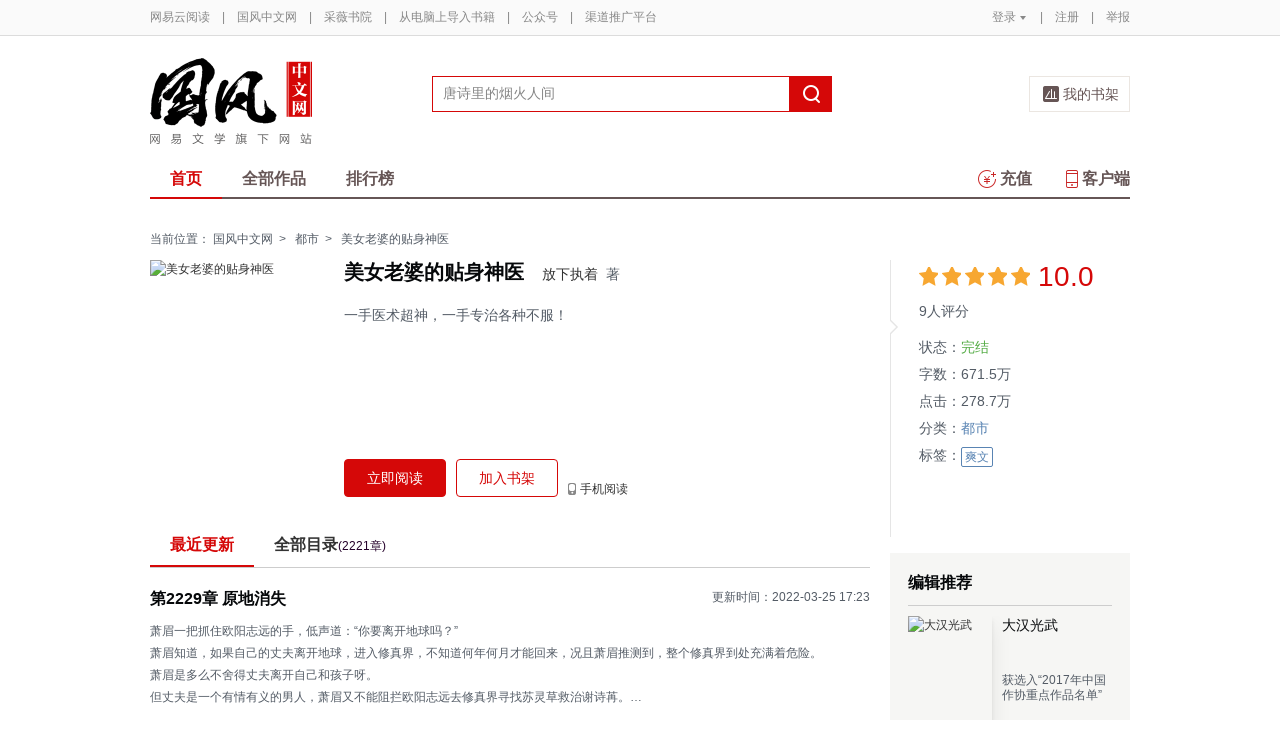

--- FILE ---
content_type: text/html;charset=UTF-8
request_url: https://guofeng.yuedu.163.com/source/ts_790c455623ca4a81a7299e64dabeef18_4
body_size: 12621
content:


<!--书籍详情-->

<!-- 最近更新 -->

<!-- 图书作者简介 -->

<!-- 书籍评论 -->
<!DOCTYPE html>
<html>
	<head>
		<meta http-equiv="content-type" content="text/html;charset=UTF-8"/>
		<meta http-equiv="X-UA-Compatible" content="IE=Edge" />
		<meta name="applicable-device" content="pc">
		<title>美女老婆的贴身神医-放下执着-电子书-在线阅读-国风中文网</title>
		<meta name="keywords" content="美女老婆的贴身神医，放下执着，都市，爽文，"/>
		<meta property="qc:admins" content="13454603154561636375" />
		<meta name="description" content="美女老婆的贴身神医，一手医术超神，一手专治各种不服！"/>
		<meta property="wb:webmaster" content="0e2d310a7690a84c" />
		<link rel="shortcut icon" href="//yuedust.yuedu.126.net/favicon.ico?a7500236" />
		<link rel="apple-touch-icon-precomposed" sizes="114x114" href="//yuedust.yuedu.126.net/images/apple-touch-icon-114x114-precomposed.png?cdd9208d">
		<link rel="apple-touch-icon-precomposed" sizes="72x72" href="//yuedust.yuedu.126.net/images/apple-touch-icon-72x72-precomposed.png?5d1cd236">
		<link rel="apple-touch-icon-precomposed" href="//yuedust.yuedu.126.net/images/apple-touch-icon-precomposed.png?0c3d0745">
<link type="text/css" rel="stylesheet" href="//yuedust.yuedu.126.net/js/gen/gen_db1d64e286ab2aed26fb9ef03344c65d.css?9cf01401" />
		<style>
			#m-login form[name=frmLogin]{
				display: none;
			}
		</style>
		<link type="text/css" rel="stylesheet" href="//yuedust.yuedu.126.net/js/gen/gen_db9bd6e4afe77b197186c60cb86999f9.css?4f4d559f" />

		<script type="text/javascript">
			var _gaq = _gaq || [];
			_gaq.push(['_setAccount', 'UA-25074971-1'],['_setLocalGifPath', '/UA-25074971-1/__utm.gif'],['_setLocalRemoteServerMode']);
			_gaq.push(['_addOrganic','baidu','word']);
			_gaq.push(['_addOrganic','soso','w']);
			_gaq.push(['_addOrganic','youdao','q']);
			_gaq.push(['_addOrganic','sogou','query']);
			_gaq.push(['_addOrganic','so.360.cn','q']);
			_gaq.push(['_trackPageview']);
			_gaq.push(['_trackPageLoadTime']);
			(function() {var ga = document.createElement('script'); ga.type = 'text/javascript'; ga.async = true;ga.src = 'https://wr.da.netease.com/ga.js';var s = document.getElementsByTagName('script')[0]; s.parentNode.insertBefore(ga, s);})();
		</script>

		<!-- 哈勃打点 -->
		<script type="text/javascript" src="https://easyreadfs.nosdn.127.net/qwb.8a30f2fd281743b4be11d6d8996154eb.js"></script>
		<script type="text/javascript">
			let NWLog = window.NWLogDistribution.HubLog;
    	hubLog  = new NWLog({
    	  userId: "",
    	  key: "MA-891C-BF35BECB05C1", // 根据当前开发的环境选择正确的appkey
    	  hbInitOptions: {
    	    truncateLength: 255,
    	    persistence: "localStorage",
    	    cross_subdomain_cookie: false,
    	  },
    	  k: "lofter",
    	  v: "6.15.0",
    	  env: "HB",
    	});
			window.hubbleLogYd = function () {
				var _arguements = Array.prototype.slice.apply(arguments)
				var evetId = _arguements[0]
				var props = {
					category: _arguements[1]
				}
				var regkey = /^[^\s:]+/
				var regValue = /^[^\s:]+:/
				for(var j = 2,len=_arguements.length; j < len; j++) {
					var _argument = _arguements[j]
					var keyMatch = _argument.match(regkey)
					if (keyMatch) {
						props[keyMatch[0]] = _argument.replace(regValue, '')
					}
				}
				console.log(props)
				hubLog.capture(evetId, props)
			}
		</script>

		<script>
			var defaultHeadUrl = 'https://yuedust.yuedu.126.net/images/txdefault.png?$IMG_V';
		</script>
		<!--[if lte IE 8]>
		  	<script src="//yuedust.yuedu.126.net/js/vendor/json2.js?1ea0789b"></script>
	    	<script src="//yuedust.yuedu.126.net/assets/js/es5/es5-shim-4.1.9.min.js?74a35b2f"></script>
			<script src="//yuedust.yuedu.126.net/assets/js/es5/es5-sham-4.1.9.min.js?6bbb6d8d"></script>
			<style>.ng-hide{display:none !important;}</style>
	    <![endif]-->
<script type="text/javascript" src="//yuedust.yuedu.126.net/js/gen/gen_8ed5e4ed3bae882339e2b745dfe253a8.js?6010fd50"></script>
		<style>
			.g-bdw{margin-bottom:40px;}
		</style>
	</head>

	<body id="page-163-com"  class="page-bookSource g-gf">
		<noscript><a href="#">请使用支持脚本的浏览器！</a></noscript>
    	<div style="display: none;"><input type="password" /></div>
		<div class="g-doc">
			<div id="J_FIXED" class="m-tipss" style="display:none;">
				<div id="J_TIPS" class="inner"></div>
			</div>

<div class="g-hdw">
	<div id="J_Header" class="g-hd male">
		<div class="m-topbar">
			<div class="inner f-cb"></div>
		</div>
		<div class="m-headertop">
			<div class="inner">
				<h1 class="m-logo-gf"><a href="/yc">
					<img src="//yuedust.yuedu.126.net/assets/images/logo-gf.png?66f3630b" alt="国风中文网" width="162" height="86">
				</a></h1>
				<div class="m-sch">
				</div>
				<div class="m-clouds">
					<a class="m-cloudsj" href="/shelf.do?operation=query_current" target="_blank">我的书架</a>
				</div>
			</div>
		</div>
		<div class="m-headerbottom">
			<div class="inner">
				<ul class="m-mianlist">
					<li><a class="crt" href="/yc" onclick="_gaq.push(['_trackEvent', 'navi', 'home']);">首页</a></li>
					<li><a class="" href="/yc/category" onclick="_gaq.push(['_trackEvent', 'navi', 'category']);">全部作品</a></li>
					<li><a class="" href="/rank" onclick="_gaq.push(['_trackEvent', 'navi', 'rank']);">排行榜</a></li>
					<li class="fr"><a href="/client" target="_blank" onclick="_gaq.push(['_trackEvent', 'navi', 'client']);"><b class="icon-download"></b>客户端</a></li>
					<li class="fr"><a class="" href="/recharge.do?operation=form" onclick="_gaq.push(['_trackEvent', 'navi', 'recharge']);"><b class="icon-recharge"></b>充值</a></li>
				</ul>
			</div>
		</div>
		
	</div>
	
</div>

    <div class="g-bdw g-bdw-1">
        <div class="g-bd-large g-bd f-cb">
    <div class="m-breadcrumbs">当前位置：
            <a href="/yc">国风中文网</a><span class="sep">&gt;</span>
                <a href="/yc/category/7">都市</a><span class="sep">&gt;</span>
    美女老婆的贴身神医
    </div>
        <div class="g-sd">
            <!-- 书籍状态 -->
    <div class="m-bookstatus">
        <i class="angle-r"></i><i class="angle-inner-r"></i>
        <div class="starlevel">
            <div class="f-star">
                        <span>&nbsp;</span>
                        <span>&nbsp;</span>
                        <span>&nbsp;</span>
                        <span>&nbsp;</span>
                        <span>&nbsp;</span>
            </div>
            <span class='score'>10.0</span>
            <span class="num">9人评分</span>
        </div>
        <table>
                <tr>
                    <td>状态：</td>
                    <td><span class="status">
                            完结
                    </span></td>
                </tr>
            <tr>
                <td>字数：</td><td>671.5万</td>
            </tr>
            <tr>
                <td>点击：</td><td>278.7万</td>
            </tr>
                <tr>
                    <td>分类：</td>
                    <td><a href="/yc/category/7">都市</a></td>
                </tr>
            <tr>
                <td valign="top">标签：</td>
                <td>
                    <div class="m-tags">
                            <a class='u-tag' href="/search.do?key=%E7%88%BD%E6%96%87&type=4" onclick="_gaq.push(['_trackEvent', 'booksource', 'tag','爽文']);">爽文</a>
                    </div>
                </td>
            </tr>
        </table>
    </div>
            <!-- 作者相关信息 -->
            <!-- 本书粉丝榜 -->
            <!-- 编辑推荐 -->
        <div class="m-booklist j-editorrecommend" style="display: none;">
            <h4>编辑推荐</h4>
            <div class="inner f-border" id="J_editorRmd"></div>
        </div>
        <div class="m-hotsell j-hotsell" style="display: none;">
            <h4><b class='icon-hot'></b>24小时热销
                    <a href="/yc/rank/sell/male#/day">更多&gt;</a>
            </h4>
            <div class="m-ranklist" id="J_rankHotSell">
            </div>
        </div>
        <input type="hidden" name="gender" value="1"/>
<!--         <div class="m-booklist j-weekrecommend">
            <h4>本周强推</h4>
            <div class="inner f-border"></div>
</div> -->
        </div>
        <div class="g-mn">
            <!-- 书籍信息 -->
        <div class="m-bookdetail" id="identify" data-uuid="ts_790c455623ca4a81a7299e64dabeef18_4" data-partner=64666109 >
            <a href="javascript:;" class="cover">
                <img src="https://easyreadfs.nosdn.127.net/AVOpXU8jM1MOqjqQnx93mQ==/8796093025397516024" width="172" height="237" alt="美女老婆的贴身神医"/>
            </a>
            <div class="f-fl" style="width:506px;">
                <h3 title="美女老婆的贴身神医"><em>美女老婆的贴身神医</em>
                    <span><a href="/search.do?operation=exact&kind=author&type=4&word=%E6%94%BE%E4%B8%8B%E6%89%A7%E7%9D%80">放下执着</a>&nbsp;&nbsp;著</span>
                    <!-- 责编花名显示 -->
                </h3>
                <div class="description j-desc">
                        一手医术超神，一手专治各种不服！
                    <a class="btn btn-unfold j-desc-unfold" href="javascript:;"><b></b><em>[展开]</em></a>
                    <a class="btn btn-fold j-desc-fold" href="javascript:;"><b></b><em>[收起]</em></a>
                </div>
                <div class="ops" id="J_ops">
                        <a href="/book_reader/ts_790c455623ca4a81a7299e64dabeef18_4" class="btn btn-main-fill" id="J_readNow" target="_blank" onclick="_gaq.push(['_trackEvent', 'booksource', 'read']);">立即阅读</a>
                             <a href="javascript:;" class="btn btn-main-stroke j-addSub" id="J_addSub" data-id="ts_790c455623ca4a81a7299e64dabeef18_4" data-imgsrc="https://easyreadfs.nosdn.127.net/AVOpXU8jM1MOqjqQnx93mQ==/8796093025397516024" onclick="_gaq.push(['_trackEvent', 'booksource', 'add2bookrack']);">加入书架</a>
                    
                    
                    <a href="javascript:;" class="op phone" onmouseover="_gaq.push(['_trackEvent', 'booksource', '  mobileread']); ">手机阅读
                        <div class="QR">
                            <em></em>
                            <img src="https://yuedust.yuedu.126.net/assets/images/bookSource/QR_bsrc.png"/>
                            <p>扫一扫下载客户端</p>
                        </div>
                    </a>
                </div>
            </div>
        </div>
            <!--原创的最近更新-->
    <div class="m-chapter" id="J_chapter">
        <ul class="tabs">
            <li class="crt" style="display:block;">最近更新</li>
            <li style="display:block;"><a href="/newBookReader.do?operation=catalog&sourceUuid=ts_790c455623ca4a81a7299e64dabeef18_4" target="_blank">全部目录<span>(2221章)</span></a></li>
        </ul>
        <div class="contents">
            <div class="tab-item crt">
                <a href="/book_reader/ts_790c455623ca4a81a7299e64dabeef18_4/ac9368ca987f47249fec14fae3e2178e_4" onclick="_gaq.push(['_trackEvent', 'booksource', 'latest']);" target="_blank" class="m-newupdate">
                    <h4>第2229章 原地消失</h4>
                </a>
                <span class="updatetime">更新时间：2022-03-25 17:23</span>
                <a href="/book_reader/ts_790c455623ca4a81a7299e64dabeef18_4/ac9368ca987f47249fec14fae3e2178e_4" onclick="_gaq.push(['_trackEvent', 'booksource', 'latest']);" target="_blank" class="m-newupdate">
                    <p id='J_latestUpdate'></p>
                </a>
            </div>
            <div class="tab-item">
                 <p>目录</p>
            </div>
        </div>
    </div>
    <!-- <input type="hidden" name="articleId" value="ac9368ca987f47249fec14fae3e2178e_4"/> -->
    <input type="hidden" name="articleContent" value="&lt;div&gt;&lt;div class=&quot;g-book&quot;&gt;
 &lt;div class=&quot;m-mb&quot;&gt;
  &lt;div class=&quot;m-content&quot;&gt;
   &lt;h1&gt;&lt;span&gt;第2229章 原地消失&lt;/span&gt;&lt;/h1&gt;
   &lt;p&gt;萧眉一把抓住欧阳志远的手，低声道：“你要离开地球吗？”&lt;/p&gt;
   &lt;p&gt;萧眉知道，如果自己的丈夫离开地球，进入修真界，不知道何年何月才能回来，况且萧眉推测到，整个修真界到处充满着危险。&lt;/p&gt;
   &lt;p&gt;萧眉是多么不舍得丈夫离开自己和孩子呀。&lt;/p&gt;
   &lt;p&gt;但丈夫是一个有情有义的男人，萧眉又不能阻拦欧阳志远去修真界寻找苏灵草救治谢诗苒。&lt;/p&gt;
   &lt;p&gt;一时间，萧眉只能紧紧抓住欧阳志远的手，不舍得松开。&lt;/p&gt;
   &lt;p&gt;欧阳志远感到了萧眉的紧张和不舍，他紧紧的拥着萧眉，低声道：“我先陪你和孩子一段时间，然后再去修真界，我很快就会回来的。”&lt;/p"/>
    <script type="text/javascript" src="//yuedust.yuedu.126.net/js/reader/sea-modules/seajs/seajs/2.0.0/sea.js?7223a226"></script>
    <script type="text/javascript" src="//yuedust.yuedu.126.net/js/reader/book/modules/bitcake.js?86be192e"></script>
           <!-- 月票、打赏、章节赠送 -->
<!--月票、打赏、章节赠送-->
    <div class="m-fee" style="display:none;" id="tipAnchor">
        <ul class="tabs f-cb" id="J_tabs" >
            <li class="first">打赏</li>
            <li>月票</li>
            <span class="crt-line"></span>
        </ul>
        <ul class="contents">
            <li class="tip J_content">
                <div class="detail">
                </div>
                <div id="J_TipWrap" class="tip-selector">
                </div>
            </li>
            <li class="monthticket J_content">
                <div class="detail">
                </div>
                <div class="ops">
                    <a href="javascript:;" class="btn" id="J_QueryYP" onclick="_gaq.push(['_trackEvent', 'booksource', 'vote','buttom']);">投月票></a>
                    <div id="J_textYP" class="textimg">
                    </div>
                </div>
            </li>
            <li class="chapter J_content" id="yd-book-detail-present-view">
                <div id="j-presents" class="detail" uuid="ts_790c455623ca4a81a7299e64dabeef18_4">
                </div>
                <div class="ops">
                    <a href="javascript:;" class="btn" onclick="showGiveDialog()">我要赠送&gt;</a>
                    <a href="/articlePresentDetailList.do?currentPage=1&format=list&orderBy=0&sourceUuid=ts_790c455623ca4a81a7299e64dabeef18_4" target="_blank" class="more">全部赠送记录&gt;</a>
                </div>
            </li>
        </ul>
    </div>
            <!--目录-->
    <script type="text/template" id="j-template-directory-bookdetail">
        <% if(catalog.length){ %>
            <ul class="f-cb<% if(book.showMore){ %> more<% } if(book.createBy != 1) { %> book<% } %>">
            <% if(book.maxLevel > 1){ %>
                <% for(var i = 0, length = catalog.length; i < length; i++){ %>
                    <% if(!!catalog[i].grade && catalog[i].grade != book.maxLevel) { %>
                        <% if(book.maxLevel == 2) {%>
                            <li class="title-1<% if(catalog[i].needPay && !catalog[i].paid){ %> vip<% } if(catalog[i].oddFlag) { %> odd<% } else { %> even<% } %>">
                            <a href="/book_reader/<%= book.sourceUuid %>/<%= catalog[i].uuid %>" target="_blank" title="<%= catalog[i].title %>" onclick="_gaq.push(['_trackEvent', 'booksource', 'category', 'list']);"><span><%= catalog[i].title %></span></a>
                            <span class="sep<% if(catalog[i].needPay && !catalog[i].paid){ %> lock<% } %>"></span>
                            </li>
                        <%}else{%>
                            <%if(catalog[i].grade == 1){%>
                                <li class="title-1<% if(catalog[i].needPay && !catalog[i].paid){ %> vip<% } if(catalog[i].oddFlag) { %> odd<% } else { %> even<% } %>">
                                <a href="/book_reader/<%= book.sourceUuid %>/<%= catalog[i].uuid %>" target="_blank" title="<%= catalog[i].title %>" onclick="_gaq.push(['_trackEvent', 'booksource', 'category', 'list']);"><span><%= catalog[i].title %></span></a>
                                <span class="sep<% if(catalog[i].needPay && !catalog[i].paid){ %> lock<% } %>"></span>
                                </li>
                            <%}else{%>
                                <li class="title-2<% if(catalog[i].needPay && !catalog[i].paid){ %> vip<% } if(catalog[i].oddFlag) { %> odd<% } else { %> even<% } %>">
                                <a href="/book_reader/<%= book.sourceUuid %>/<%= catalog[i].uuid %>" target="_blank" title="<%= catalog[i].title %>" onclick="_gaq.push(['_trackEvent', 'booksource', 'category', 'list']);"><span><%= catalog[i].title %></span></a>
                                <span class="sep<% if(catalog[i].needPay && !catalog[i].paid){ %> lock<% } %>"></span>
                                </li>
                            <% } %>
                        <% } %>
                    <% } else { %>
                        <li class="item<% if(catalog[i].needPay && !catalog[i].paid){ %> vip<% } if(catalog[i].lastItem){ %> last<% } if(catalog[i].oddFlag) { %> odd<% } else { %> even<% } %>">
                            <% if(catalog[i].emptyFlag != true) { %>
                                <a href="/book_reader/<%= book.sourceUuid %>/<%= catalog[i].uuid %>" target="_blank" title="<%= catalog[i].title %>" onclick="_gaq.push(['_trackEvent', 'booksource', 'category', 'list']);">
                                    <span class="title-2"><%= catalog[i].title %></span>
                                    <span class="sep<% if(catalog[i].needPay && !catalog[i].paid){ %> lock<% } %>"></span>
                                    <%if(book.createBy == 1) { %>
                                        <span class="time"></i><%= catalog[i].publishTime %></span>
                                    <% } %>
                                </a>
                            <% } %>
                        </li>
                    <% } %>
                <% } %>
            <% } else { %>
                <% for(var i = 0, length = catalog.length; i < length; i++){ %>
                    <li class="item<% if(catalog[i].needPay && !catalog[i].paid){ %> vip<% } if((i+1) % 2 == 0){ %> last<% } if(catalog[i].oddFlag) { %> odd<% } else { %> even<% } %>">
                    <% if(catalog[i].emptyFlag != true) { %>
                        <% if(book.bookType == 1) { %>
                            <a href="/book_reader/<%= book.sourceUuid %>/<%= i %>" target="_blank" title="第<%= i %>页" onclick="_gaq.push(['_trackEvent', 'booksource', 'category', 'list']);">
                            <span class="title-2">第<%= i %>页</span>
                            <span class="sep<% if(catalog[i].needPay && !catalog[i].paid){ %> lock<% } %>"></span>
                            </a>
                        <% } else { %>
                            <a href="/book_reader/<%= book.sourceUuid %>/<%= catalog[i].uuid %>" target="_blank" title="<%= catalog[i].title %>" onclick="_gaq.push(['_trackEvent', 'booksource', 'category', 'list']);">
                            <span class="title-2"><%= catalog[i].title %></span>
                            <span class="sep<% if(catalog[i].needPay && !catalog[i].paid){ %> lock<% } %>"></span>
                            <span class="time"></i><%= catalog[i].publishTime %></span>
                            </a>
                        <% } %>
                    <% } %>
                    </li>
                <% } %>
            <% } %>
        </ul>
        <% if(book.showMore) { %>
                <a <% if (book.createBy == 1) { %>href="/newBookReader.do?operation=catalog&sourceUuid=<%= book.sourceUuid %>" target="_blank" <% } %> class="morebtn<% if (book.createBy != 1) { %> j-showmore<% } %>" onclick="_gaq.push(['_trackEvent', 'booksource', 'category', 'all']);">更多目录<i class="arrow<% if (book.createBy == 1) { %> arrow-left<% } else { %> arrow-down<% } %>">&gt;</i>
            </a><% } %>
        <% }else{ %>
            <div class="empty">
            <img src="//yuedust.yuedu.126.net/assets/images/bookSource/empty.png?644fcb25" />
            <p>暂无目录</p>
            </div>
        <% } %>
    </script>
<script type="text/javascript" src="//yuedust.yuedu.126.net/js/gen/gen_b30d4803296375e05e7f145dfc781000.js?19d99155"></script>
    <script type="text/javascript">
        directoryConfig = {
            wrap:     '.j-directory-wrap',
            type:     'directoryBookdetail',
            module:     'yc', // yc / book
            maxLine:    15,
            maxRow:     2,
            templateId: 'j-template-directory-bookdetail',
            getDataUrl: '/newBookReader.do?operation=info&sourceUuid=ts_790c455623ca4a81a7299e64dabeef18_4&catalogOnly=true' // 多级目录效果 （单级目录效果:directory2.json）
        }
        new Directory(directoryConfig);
    </script>
            <!--图书的作者简介-->
            <!--评论-->
    <div id="J_CommentSection" class="m-detail-comments">
        <h3>评论<span>0</span></h3>
        <div class='comment_none'></div>
        <p class='comment_text_none'>扫码下载网易云阅读</p>
    </div>
        </div>
        </div>
    </div>

    <!-- 打赏、月票、章节赠送相关浮层 -->
    <div id="J_LayerTip" class="tip-layer" style="display: none;">
    </div>
    <div id="J_LayerYP" class="m-newlayer m-newlayer-yp" style="display:none;">
        <h2><span>投月票</span><a href="javascript:;" class="close-btn j-close"></a></h2>
        <div class="inner">
            <form id="J_FormYP">
                <input type="hidden" name="amount"/>
                <div class="m-tipticket">
                    <div class="part">
                        <span class="label">投票</span>
                        <div class="ssec ssec-h1" id="J_ssec_YP">
                            <ul class="f-cb">
                                <li data-num="1"><span>1张</span></li>
                                <li data-num="2"><span>2张</span></li>
                                <li data-num="3"><span>3张</span></li>
                                <li data-num="4"><span>4张</span></li>
                                <li data-num=""><span>全部（6张)</span></li>
                                <li class="other J_other"><span>其他数量</span></li>
                            </ul>
                            <div class="warning J_tip1"><em class="word"></em>输入正整数</div>
                            <div class="warning J_tip2"><em class="cash"></em>呜~月票不足<a class="getmore" id="J_ChargeLinkDS" href="/help/ticket" target="_blank">如何获得月票></a></div>
                            <div class="warning J_tip4"><em class="cash"></em>呜~你还没有月票<a class="getmore" id="J_ChargeLinkDS" href="/help" target="_blank">如何获得月票></a></div>
                        </div>
                    </div>
                    <div class="part">
                        <span class="label">祝词</span>
                        <div class="ssec ssec-h2">
                            <textarea id="J_textarea_YP" name="message"></textarea>
                            <div class="warning J_tip3 animated"><em class="word"></em>超过<span></span>个字</div>
                        </div>
                    </div>
                    <div class="part">
                        <span class="label" >余票</span>
                        <div class="ssec ssec-h3">
                            <span class="j-rddbYP"></span>张
                        </div>
                    </div>
                    <div class="button-yp f-cb">
                        <a  id="J_YPGo" href="javascript:;" class="ok disabled">确定</a>
                        <a class="cc j-close" href="javascript:;">取消</a>
                    </div>
                </div>
            </form>
        </div>
    </div>
    <div id="J_ConfirmAgainYP" class="m-newlayer m-newlayer-yp" style="display:none;">
        <h2><span>投月票</span><a href="javascript:;" class="close-btn j-close"></a></h2>
        <div class="inner">
            <div class="content">
                <p>确定<em id="J_ConfirmNumYP"></em>张月票投给本书？</p>
                <div class="button-yp right f-cb">
                    <a id="J_YPGoPay" class="ok" href="javascript:;">确定</a>
                    <a class="cc j-close" href="javascript:;">取消</a>
                </div>
            </div>
        </div>
    </div>
    <div id="J_Tips" class="m-newlayer m-newlayer-yp ah-dialog" style="display:none;">
        <h2><span>提示</span><a href="javascript:;" class="close-btn j-close"></a></h2>
        <div class="inner">
            <div class="content">
            </div>
        </div>
    </div>
<script type="text/javascript" src="//yuedust.yuedu.126.net/js/gen/gen_3de070a5576814e3260725275f84202e.js?d24cb40f"></script>
    <script type="text/javascript">
        initTip({selector: '#J_TipWrap', isLayer: false, refresh: true});
    </script>
    <!-- 推荐模板 -->
    <script id="tmpl-recommand" type="text/template">
        <ul>
            <%for (var i=0;i<posts.length;i++) {%>
            <li class="f-cb">
                <a href="<%= posts[i].sourceUrl %>" target="_blank" class="cover" onclick="_gaq.push(['_trackEvent', 'booksource', 'recomment','<%= posts[i].sourceUrl %>']);">
                    <img src="<%= posts[i].bookDefaultImg %>?imageView&quality=90&thumbnail=84x0" srcset="<%= posts[i].bookDefaultImg %>?imageView&quality=90&thumbnail=168x0 2x" alt="<%= posts[i].title %>" width="84" height="114" />
                </a>
                <div class="f-fl" style="width:105px">
                    <p><a href="<%= posts[i].sourceUrl %>" title="<%= posts[i].title %>" target="_blank" class="name" onclick="_gaq.push(['_trackEvent', 'booksource', 'recomment','<%= posts[i].sourceUrl %>']);"><%= posts[i].title %></a></p>
                    <p><a href="/search.do?operation=exact&kind=author&type=4&word=<%= posts[i].author %>" class="category"><%= posts[i].author %></a>
                    </p>
                    <p class="description"><%= posts[i].description %></p>
                </div>
            </li>
            <% } %>
        </ul>
    </script>
    <script id="tmpl-hotsell" type="text/template">
        <ul>
            <%for (var i=0, len=list.length; i < len; i++) {%>
                <%if(i == 0) {%>
                    <li>
                      <div class="unfold-s">
                        <a href="<%= list[i].url %>" title="<%= list[i].title %>">
                          <div class="intro">
                              <i class="num num-1">NO.1</i>
                              <h3><%= list[i].title %></h3>
                              <span class="color-hot">销量冠军</span>
                              <p><%= list[i].author %></p>
                          </div>
                          <img src="<%= list[i].iconUrl %>" alt="<%= list[i].title %>">
                        </a>
                      </div>
                    </li>
                <%} else {%>
                    <li><p class="fold" style="display:block;"><a href="<%= list[i].url %>" title="<%= list[i].title %>"><i class="num num-<%= i + 1 %>"><%= i + 1 %></i><%= list[i].title %></a></p></li>
                <%}%>
            <% } %>
        </ul>
    </script>
    <!-- ticket.js 月票/赠送JS最后加载 -->
<script type="text/javascript" src="//yuedust.yuedu.126.net/js/gen/gen_c4219aabba51d756201ce8b7e8e50936.js?db604008"></script>
<script type="text/javascript" src="//yuedust.yuedu.126.net/js/gen/gen_d559604b6c10eec7f74685585fce833e.js?51c3d848"></script>


<div class="g-ftw">
    <div class="g-ft" class="f-cb">
        <div class="m-foot">
            <p class="link">
                <a href="http://www.163.com" target="_blank">网易首页</a>
                <span class="sep">|</span>
                <a href="http://gb.corp.163.com/gb/about/overview.html" target="_blank">公司简介</a>
                <span class="sep">|</span>
                <a href="http://help.163.com/" target="_blank">客户服务</a>
                <span class="sep">|</span>
                <a href="http://corp.163.com/gb/legal/legal.html" target="_blank">相关法律</a>
                <span class="sep">|</span>
                <a href="http://sitemap.163.com/" target="_blank">网站导航</a>
                <span class="sep">|</span>
                <a id="J_Service" href="javascript:void(0);">客服电话</a>
                <span class="sep">|</span>
                <a href="/help" target="_blank">帮助中心</a>
                <span class="sep">|</span>
                            </p>
        </div>
        <div class="m-right">
            <p>
                网易公司版权所有 &#169;1997-<span id="j-year">2017</span>
                &nbsp;&nbsp;网络出版服务许可证（总）网出证（粤）字第030号  &nbsp;&nbsp;信息网络传播视听节目许可证号1908260  &nbsp;&nbsp;增值电信业务经营许可证 粤B2-20090191
            </p>
        </div>
        <p style='text-align: center;font-size: 16px;margin-top: 10px;'>
            <a style='color: #888' href="http://beian.miit.gov.cn/">工业和信息化部备案管理系统网站</a>
        </p>
        <div class="m-share f-cb">
            <label>分享到：</label>
            <div class="share">
                <a href="javascript:;" class="s2 j-wxwx" data-type="xo">微信</a>
            </div>
            <div class="share">
                <a href="javascript:;" class="s4 j-yxyx" data-type="xo">易信</a>
            </div>
            <div class="share">
                <a id="_share_b_tsina" href="javascript:(function(){window.open('http://v.t.sina.com.cn/share/share.php?appkey=1560988037&url='+encodeURIComponent('https://yuedu.163.com/')+'&title='+encodeURIComponent('网易云阅读内容丰富、操作便捷，适合作为平时阅读、充电的软件工具，推荐大家都来下载！')+'&pic='+encodeURIComponent('https://yuedust.yuedu.126.net/images/weibo_v3.jpg?2_20120731162723'),'_blank');})()" class="s1">微博</a>
            </div>
            <div class="share">
                <a href="javascript:(function(){window.open('http://sns.qzone.qq.com/cgi-bin/qzshare/cgi_qzshare_onekey?site='+encodeURIComponent('网易云阅读官方网站')+'&url='+encodeURIComponent('https://yuedu.163.com/')+'&title='+encodeURIComponent('网易云阅读--随时随地，品质阅读')+'&pics='+encodeURIComponent('https://yuedust.yuedu.126.net/images/weibo_v3.jpg?3_20131202100833')+'&summary='+encodeURIComponent('网易云阅读内容丰富、操作便捷，适合作为平时阅读、充电的软件工具，推荐大家都来下载！'),'_blank');})()" class="s3">QQ空间</a>
            </div>
        </div>
    </div>
</div>
<div class="m-pop-qr ma" id="J_WXM" style="display:none;">
    <a class="close" href="javascript:;"></a>
</div>
<div class="m-pop-qr ma2" id="J_YXM" style="display:none;">
    <a class="close" href="javascript:;"></a>
</div>
<div class="m-pop-qr ma3" id="J_WBM" style="display:none;">
    <a class="close" href="javascript:;"></a>
</div>
<div id="J_ServiceNum" class="m-layer m-layer-5" style="display:none;">
    <div class="inner">
        <div class="up">
            <a href="javascript:void(0);"></a>
        </div>
        <div class="down">
            <p>
                购买书籍后无法阅读等问题<br/>
            </p>
            <p>可拨打：0571-89853801</p>
        </div>
    </div>
</div>
<script type="text/javascript">
    document.getElementById('j-year').innerText = new Date().getFullYear();
</script>
			
			<div id="J_rightsidebar"></div>

			<!--[if IE 6]>
			<script type="text/javascript" src="//yuedust.yuedu.126.net/js/pngfix.js?849d7004"></script>
			<![endif]-->
<script type="text/javascript" src="//yuedust.yuedu.126.net/js/gen/gen_e7cd1b5996feb5f3daa6abd18c3dd7a3.js?975cd377"></script>
				<script type="text/javascript">
					new SearchWidget();
				</script>
			<script>
				// YD.initZoom();
				// logInfo.init();
				// YD.Header.toggleFixHeader();
				// YD.Header.toggleMoreHeaderMenu();
			</script>
			<script>
				var G_USER = (function getLoginInfo(){
				var e = {
		          isLogin: !1,
		          userId: null
		      },
		      t=$.cookie("P_INFO"),
		      n=$.cookie("S_INFO");
		      if(t){
		        t=t.split("|"),
		        e.userId=t[0];
		        if(t[2]==1||t[2]==0&&n)
		          e.isLogin=!0
		      }
		      return e;
		    })();
		    </script>

		</div>

		<div id="login-layer" class="m-login-layer m-login-layer-wy" style="display: none;">
		    <div class="lytt yy"><a class="lyclose j-close" style="display:block;">关闭</a>
		        <h4>网易邮箱登录</h4></div>
		    <div class="content">
		        <div class="m-loginwrap">
		        	<div class="m-loginwrap__main">
		        		<div class="m-login" id="login-container" style="width: 300px;">
		        		    
		        		</div>
		        	</div>
		            <div class="m-loginswitch">
		                <h6>其他帐号登录：</h6>
		                <ul>
		                    <li class="sj"><a><span class="login-icon"></span><div>手机号</div></a></li>
		                    <li class="xl xllogin"><a><span class="login-icon"></span><div>新浪微博</div></a></li>
		                    <li class="wx wxlogin"><a><span class="login-icon"></span><div>微信</div></a></li>
		                </ul>
		            </div>
		        </div>
		    </div>
		</div>

		<div id="eroTip" style="display:none;" class="m-layer m-layer-3">
			<div class="lytt yy"><h4></h4><a href="#" class="lyclose j-close">关闭</a></div>
			<div class="lyct">
				<div class="m-actip">
					<h3></h3>
					<a href="#" class="btn j-close">我知道了</a>
				</div>
			</div>
			<div class="lybt">
				<button class="j-close">我知道了</button>
			</div>
		</div>
		<div id="openFirst" class="m-open m-open-1 f-dn">
			<div class="inner">
			<h4>Hi，，</h4>
			<div class="tx"><img src="//yuedust.yuedu.126.net/images/txdefault.png?9b117455" /></div>
			<p class="id"></p>
			<a class="ok closeit_first_login"></a>
			<a class="clbtn closeit_first_login"></a>

			</div>
		</div>
		<div id="layer4" class="m-newlayer m-newlayer-s3" style="display:none;">
			<h2><span>订阅成功</span><a class="lyclose" href="javascript:void(0)"></a></h2>
			<div class="inner">
				<div class="m-addyuan">
					<div class="m-inf">
						<div class="w-img">
							<img src="https://easyreadfs.nosdn.127.net/L7UMtMO6H4adgKkFh4SroQ==/3942338523811683680" alt="">
							<div class="tick"></div>
						</div>
						<div class="txt">
							<h4></h4>
							<div class="w-star w-star1"></div>
							<br>
							<div class="has"><span></span>人订阅</div>
						</div>
					</div>
					<div class="fromto"></div>
					<div class="pmsg">
						<p class="acn"></p>
					</div>
					<p class="tip">在客户端“资讯”首页刷新后,即可阅读此内容。</p>
					<div class="button">
						<a class="ok lyclose" href="javascript:;">我知道了</a>
					</div>
				</div>
			</div>
		</div>

		<div id="J_Success" class="m-newlayer m-booklayer-2 m-newlayer-s3" style="display:none;">
		    <h2><span>放入书架</span><a class="lyclose j-close" href="javascript:void(0)"></a></h2>
		    <div class="inner">
		        <div class="m-addyuan">
					<div class="m-bookele m-bookele-1" style="float:left;">
						<div class="w-bimg w-bimg-m f-db2">
							<a href="#"><img src="https://yuedust.yuedu.126.net/images/bookDefaultIcon.png?$IMG_V" alt=""></a>
							<span class="tick"></span>
						</div>
						<div class="t-info">
							<h3></h3>
							<div class="w-star w-star1"></div>
							<p></p>
						</div>
					</div>

					<div class="fromto"></div>
					<div class="pmsg">
						<p class="acn"></p>
					</div>
					<p class="tip">在客户端“书籍”首页刷新后，即可阅读此书籍。</p>
					<div class="button">
						<a class="ok lyclose" href="javascript:;">我知道了</a>
					</div>
		        </div>
		    </div>
		</div>

		<div id="layer7" style="display:none;" class="m-layer m-layer-2">
		    <div class="lytt yy"><h4>订阅成功</h4><a href="#" class="lyclose j-close">关闭</a></div>
		    <div class="lyct">
		        <div class="m-steps">
					<p>还差两步，你就能在客户端上阅读此内容。</p>
					<div class="illus"></div>
					<div class="bt">
						<button class="j-close" type="button">知道了</button>
					</div>
		        </div>
		    </div>
		    <div class="lybt">
		        <button class="j-close">我知道了</button>
		    </div>
		</div>
		<div id="infoTip" style="display:none;" class="m-layer m-layer-2 m-layer-4">
		    <div class="lytt yy"><h4>提示</h4><a href="#" class="lyclose j-close">关闭</a></div>
		    <div class="lyct">
		        <div class="m-removeyuan">
					<h3 style="line-height:26px;height:71px;"></h3>
					<div class="bt">
						<button class="j-close">知道了</button>
					</div>
		        </div>
		    </div>
		    <div class="lybt">
		        <button class="j-close">我知道了</button>
		    </div>
		</div>
		<div id="sucTip" style="display:none;" class="m-layer m-layer-3">
		    <div class="lytt yy"><h4></h4><a href="#" class="lyclose j-close">关闭</a></div>
		    <div class="lyct">
		        <div class="m-actip m-actip-1">
		            <h3>排序保存成功！</h3>
					<a href="#" class="btn j-close">我知道了</a>
		        </div>
		    </div>
		    <div class="lybt">
		        <button class="j-close">我知道了</button>
		    </div>
		</div>
		<div id="J_IntroS1" class="m-newintro m-newintro-1" style="display:none;">
			<div class="inner">
				<a class="close-s" href="javascript:;"></a>
				<a class="next" href="javascript:;"></a>
			</div>
		</div>
		<div id="J_IntroS2" class="m-newintro m-newintro-2" style="display:none;">
			<div class="inner">
				<a class="close-s" href="javascript:;"></a>
				<a class="close-s close-ss" href="javascript:;"></a>
			</div>
		</div>
		<div id="blacklistcmtTip" class="m-newlayer m-newlayer-s2" style="display:none;">
			<h2><span>提示</span><a href="javascript:void(0)" class="j-close"></a></h2>
			<div class="inner">
				<div class="content">
					<p>您的帐号因发表不适宜的言论，评论已被禁止。</p>
					<p>如有任何问题请邮件至reader@188.com反馈给我们。谢谢~</p>
					<div class="f-cb">
						<a class="j-close btn-cmt btn-primary-cmt">确定</a>
					</div>
				</div>
			</div>
		</div>
		<input id="J_IFIE6" type="hidden" value="no"/>
		<div class="m-mask f-dn"></div>
		<script type="text/javascript">
			jQuery(function() {

				jQuery('.w-ding, .w-ding-has').live('click', function() {
					var jq = jQuery(this);
					var jqNum = jq.parent().parent().find('.has span');
					onSubOrUnsubSource(jq, jqNum, null, 'w-ding-has');
				});

				jQuery('.w-ding, .w-ding-has, .o1, .o3').bind('mouseover', function() {
					var jq = jQuery(this);
					if (jq.hasClass('w-ding-has') || jq.hasClass('o3')) {
						jq.text('取消订阅');
					}
				}).bind('mouseout', function() {
					var jq = jQuery(this);
					if (jq.hasClass('w-ding-has') || jq.hasClass('o3')) {
						jq.text('已经订阅');
					}
				});

				jQuery('.m_bksub').live('click', function() {
					var jq = jQuery(this);
					subscribeBook(jq, 's1', 's2');
				});

				jQuery('.m-share .share a, #get-yd').bind('click', function() {
					if (this.id) {
						logRequest(this.id);
					}
				});

				var hideLog = function(){
					$('#J_tb .options .ll').hide();
					$('#J_tb .options').css({'height':'auto'})
				};
			});
		</script>
	</body>
</html>


--- FILE ---
content_type: application/x-javascript
request_url: https://yuedust.yuedu.126.net/js/gen/gen_b30d4803296375e05e7f145dfc781000.js?19d99155
body_size: 7039
content:
/*!
 * artTemplate - Template Engine
 * https://github.com/aui/artTemplate
 * Released under the MIT, BSD, and GPL Licenses
 */
 

/**
 * 模板引擎路由函数
 * 若第二个参数类型为 Object 则执行 render 方法, 否则 compile 方法
 * @name    template
 * @param   {String}            模板ID (可选)
 * @param   {Object, String}    数据或者模板字符串
 * @return  {String, Function}  渲染好的HTML字符串或者渲染方法
 */
var template = function (id, content) {
    return template[
        typeof content === 'object' ? 'render' : 'compile'
    ].apply(template, arguments);
};




(function (exports, global) {


'use strict';
exports.version = '2.0.0'; 
exports.openTag = '<%';     // 设置逻辑语法开始标签
exports.closeTag = '%>';    // 设置逻辑语法结束标签
exports.isEscape = true;    // HTML字符编码输出开关
exports.isCompress = false; // 剔除渲染后HTML多余的空白开关
exports.parser = null;      // 自定义语法插件接口



/**
 * 渲染模板
 * @name    template.render
 * @param   {String}    模板ID
 * @param   {Object}    数据
 * @return  {String}    渲染好的HTML字符串
 */
exports.render = function (id, data) {

    var cache = _getCache(id);
    
    if (cache === undefined) {

        return _debug({
            id: id,
            name: 'Render Error',
            message: 'No Template'
        });
        
    }
    
    return cache(data); 
};



/**
 * 编译模板
 * 2012-6-6:
 * define 方法名改为 compile,
 * 与 Node Express 保持一致,
 * 感谢 TooBug 提供帮助!
 * @name    template.compile
 * @param   {String}    模板ID (可选)
 * @param   {String}    模板字符串
 * @return  {Function}  渲染方法
 */
exports.compile = function (id, source) {
    
    var params = arguments;
    var isDebug = params[2];
    var anonymous = 'anonymous';
    
    if (typeof source !== 'string') {
        isDebug = params[1];
        source = params[0];
        id = anonymous;
    }

    
    try {
        
        var Render = _compile(source, isDebug);
        
    } catch (e) {
    
        e.id = id || source;
        e.name = 'Syntax Error';

        return _debug(e);
        
    }
    
    
    function render (data) {
        
        try {
            
            return new Render(data) + '';
            
        } catch (e) {
            
            if (!isDebug) {
                return exports.compile(id, source, true)(data);
            }

            e.id = id || source;
            e.name = 'Render Error';
            e.source = source;
            
            return _debug(e);
            
        }
        
    }
    

    render.prototype = Render.prototype;
    render.toString = function () {
        return Render.toString();
    };
    
    
    if (id !== anonymous) {
        _cache[id] = render;
    }

    
    return render;

};




/**
 * 添加模板辅助方法
 * @name    template.helper
 * @param   {String}    名称
 * @param   {Function}  方法
 */
exports.helper = function (name, helper) {
    exports.prototype[name] = helper;
};




/**
 * 模板错误事件
 * @name    template.onerror
 * @event
 */
exports.onerror = function (e) {
    var content = '[template]:\n'
        + e.id
        + '\n\n[name]:\n'
        + e.name;

    if (e.message) {
        content += '\n\n[message]:\n'
        + e.message;
    }
    
    if (e.line) {
        content += '\n\n[line]:\n'
        + e.line;
        content += '\n\n[source]:\n'
        + e.source.split(/\n/)[e.line - 1].replace(/^[\s\t]+/, '');
    }
    
    if (e.temp) {
        content += '\n\n[temp]:\n'
        + e.temp;
    }
    
    if (global.console) {
        console.error(content);
    }
};



// 编译好的函数缓存
var _cache = {};



// 获取模板缓存
var _getCache = function (id) {

    var cache = _cache[id];
    
    if (cache === undefined && 'document' in global) {
        var elem = document.getElementById(id);
        
        if (elem) {
            var source = elem.value || elem.innerHTML;
            return exports.compile(id, source.replace(/^\s*|\s*$/g, ''));
        }
        
    } else if (_cache.hasOwnProperty(id)) {
    
        return cache;
    }
};



// 模板调试器
var _debug = function (e) {

    exports.onerror(e);
    
    function error () {
        return error + '';
    }
    
    error.toString = function () {
        return '{Template Error}';
    };
    
    return error;
};



// 模板编译器
var _compile = (function () {


    // 辅助方法集合
    exports.prototype = {
        $render: exports.render,
        $escape: function (content) {

            return typeof content === 'string'
            ? content.replace(/&(?![\w#]+;)|[<>"']/g, function (s) {
                return {
                    "<": "&#60;",
                    ">": "&#62;",
                    '"': "&#34;",
                    "'": "&#39;",
                    "&": "&#38;"
                }[s];
            })
            : content;
        },
        $string: function (value) {

            if (typeof value === 'string' || typeof value === 'number') {

                return value;

            } else if (typeof value === 'function') {

                return value();

            } else {

                return '';

            }

        }
    };


    var arrayforEach = Array.prototype.forEach || function (block, thisObject) {
        var len = this.length >>> 0;
        
        for (var i = 0; i < len; i++) {
            if (i in this) {
                block.call(thisObject, this[i], i, this);
            }
        }
        
    };


    // 数组迭代
    var forEach = function (array, callback) {
        arrayforEach.call(array, callback);
    };


    var keyWords =
        // 关键字
        'break,case,catch,continue,debugger,default,delete,do,else,false'
        + ',finally,for,function,if,in,instanceof,new,null,return,switch,this'
        + ',throw,true,try,typeof,var,void,while,with'
        
        // 保留字
        + ',abstract,boolean,byte,char,class,const,double,enum,export,extends'
        + ',final,float,goto,implements,import,int,interface,long,native'
        + ',package,private,protected,public,short,static,super,synchronized'
        + ',throws,transient,volatile'
        
        // ECMA 5 - use strict
        + ',arguments,let,yield'

        + ',undefined';

    var filter = new RegExp([

        // 注释
        "/\\*(.|\n)*?\\*/|//[^\n]*\n|//[^\n]*$",

        // 字符串
        "'[^']*'|\"[^\"]*\"",

        // 方法
        "\\.[\s\t\n]*[\\$\\w]+",

        // 关键字
        "\\b" + keyWords.replace(/,/g, '\\b|\\b') + "\\b"


    ].join('|'), 'g');



    // 提取js源码中所有变量
    var getVariable = function (code) {

        code = code
        .replace(filter, ',')
        .replace(/[^\w\$]+/g, ',')
        .replace(/^,|^\d+|,\d+|,$/g, '');

        return code ? code.split(',') : []; 
    };


    return function (source, isDebug) {
        
        var openTag = exports.openTag;
        var closeTag = exports.closeTag;
        var parser = exports.parser;

        
        var code = source;
        var tempCode = '';
        var line = 1;
        var uniq = {$data:true,$helpers:true,$out:true,$line:true};
        var helpers = exports.prototype;
        var prototype = {};

        
        var variables = "var $helpers=this,"
        + (isDebug ? "$line=0," : "");

        var isNewEngine = ''.trim;// '__proto__' in {}
        var replaces = isNewEngine
        ? ["$out='';", "$out+=", ";", "$out"]
        : ["$out=[];", "$out.push(", ");", "$out.join('')"];

        var concat = isNewEngine
            ? "if(content!==undefined){$out+=content;return content}"
            : "$out.push(content);";
              
        var print = "function(content){" + concat + "}";

        var include = "function(id,data){"
        +     "if(data===undefined){data=$data}"
        +     "var content=$helpers.$render(id,data);"
        +     concat
        + "}";
        
        
        // html与逻辑语法分离
        forEach(code.split(openTag), function (code, i) {
            code = code.split(closeTag);
            
            var $0 = code[0];
            var $1 = code[1];
            
            // code: [html]
            if (code.length === 1) {
                
                tempCode += html($0);
             
            // code: [logic, html]
            } else {
                
                tempCode += logic($0);
                
                if ($1) {
                    tempCode += html($1);
                }
            }
            

        });
        
        
        
        code = tempCode;
        
        
        // 调试语句
        if (isDebug) {
            code = 'try{' + code + '}catch(e){'
            +       'e.line=$line;'
            +       'throw e'
            + '}';
        }
        
        
        code = "'use strict';"
        + variables + replaces[0] + code
        + 'return new String(' + replaces[3] + ')';
        
        
        try {
            
            var Render = new Function('$data', code);
            Render.prototype = prototype;

            return Render;
            
        } catch (e) {
            e.temp = 'function anonymous($data) {' + code + '}';
            throw e;
        }



        
        // 处理 HTML 语句
        function html (code) {
            
            // 记录行号
            line += code.split(/\n/).length - 1;

            if (exports.isCompress) {
                code = code.replace(/[\n\r\t\s]+/g, ' ');
            }
            
            code = code
            // 单引号与反斜杠转义(因为编译后的函数默认使用单引号，因此双引号无需转义)
            .replace(/('|\\)/g, '\\$1')
            // 换行符转义(windows + linux)
            .replace(/\r/g, '\\r')
            .replace(/\n/g, '\\n');
            
            code = replaces[1] + "'" + code + "'" + replaces[2];
            
            return code + '\n';
        }
        
        
        // 处理逻辑语句
        function logic (code) {

            var thisLine = line;
           
            if (parser) {
            
                 // 语法转换插件钩子
                code = parser(code);
                
            } else if (isDebug) {
            
                // 记录行号
                code = code.replace(/\n/g, function () {
                    line ++;
                    return '$line=' + line +  ';';
                });
                
            }
            
            
            // 输出语句. 转义: <%=value%> 不转义:<%==value%>
            if (code.indexOf('=') === 0) {

                var isEscape = code.indexOf('==') !== 0;

                code = code.replace(/^=*|[\s;]*$/g, '');

                if (isEscape && exports.isEscape) {

                    // 转义处理，但排除辅助方法
                    var name = code.replace(/\s*\([^\)]+\)/, '');
                    if (
                        !helpers.hasOwnProperty(name)
                        && !/^(include|print)$/.test(name)
                    ) {
                        code = '$escape($string(' + code + '))';
                    }

                } else {
                    code = '$string(' + code + ')';
                }
                

                code = replaces[1] + code + replaces[2];

            }
            
            if (isDebug) {
                code = '$line=' + thisLine + ';' + code;
            }
            
            getKey(code);
            
            return code + '\n';
        }
        
        
        // 提取模板中的变量名
        function getKey (code) {
            
            code = getVariable(code);
            
            // 分词
            forEach(code, function (name) {
             
                // 除重
                if (!uniq.hasOwnProperty(name)) {
                    setValue(name);
                    uniq[name] = true;
                }
                
            });
            
        }
        
        
        // 声明模板变量
        // 赋值优先级:
        // 内置特权方法(include, print) > 私有模板辅助方法 > 数据 > 公用模板辅助方法
        function setValue (name) {

            var value;

            if (name === 'print') {

                value = print;

            } else if (name === 'include') {
                
                prototype['$render'] = helpers['$render'];
                value = include;
                
            } else {

                value = '$data.' + name;

                if (helpers.hasOwnProperty(name)) {

                    prototype[name] = helpers[name];

                    if (name.indexOf('$') === 0) {
                        value = '$helpers.' + name;
                    } else {
                        value = value
                        + '===undefined?$helpers.' + name + ':' + value;
                    }
                }
                
                
            }
            
            variables += name + '=' + value + ',';
        }
        
        
    };
})();




})(template, this);


// RequireJS || SeaJS
// NEJ also has module defining method 'define'
/*if (typeof define === 'function') {
    define(function(require, exports, module) {
        module.exports = template; 
    });
// NodeJS
} else */if (typeof exports !== 'undefined') {
    module.exports = template;
}
;/**
 * creatBy: ruanwentao
 * mail: 	bayun2@163.com
 * config = {
 *		wrap: 		'.j-directory-wrap',
 *		type: 		'directoryBookdetail',  // directoryPage(独立目录页),directoryBookdetail(书籍详情页目录)
 *		module:     'book', // yc,book
 *		maxLine:    15, // directoryBookdetail特有(处理目录超过15则不做超过部分的展示)
 *		maxRow:     2,
 *      autoAreaLine : 60, // directoryPage特有(处理单级目录，自动按60分隔成一个区域)
 *		templateId: 'j-template-directory-bookdetail', // 渲染模板id
 *		getDataUrl: '/yuedu_demo/data/directory.json' // 多级目录效果 （单级目录效果:directory2.json）
 *	}
 *
 **/
function Directory(config) {
	this.config = config;
	this.wrap = $(this.config.wrap);
	this.count = 1;
	this.odd = false;
	this.leftItem = 0;
	this.render();
}

Directory.prototype.render = function() {
	if (this.config.type == 'directoryPage') {
		this.initDirectoryPageData();
		this.renderDirectoryPage();
	} else if (this.config.type == 'directoryBookdetail') {
		this.initDirectoryBookdetailData();
		this.renderDirectoryBookdetail();
	}
}

Directory.prototype.initDirectoryPageData = function() {
	this.firstTitleFlag = false;
}

Directory.prototype.initDirectoryBookdetailData = function() {
	this.line = 0;
	this.overLineIndex = 0;
}

Directory.prototype.renderDirectoryPage = function() { // 独立目录页渲染
	var self = this;
	$.ajax({
		url: self.config.getDataUrl,
		type:'GET',
		dataType: 'json',
		success: function(result) {
			if (result.resultCode == 0) {
				self.result = result;
				self.catalogLength = result.catalog.length;
				if (self.result.book.maxLevel > 1) { // 多级目录(暂时考虑只有2级)
					self.renderDirecotryPageMultiData();				
				} else { // 1级目录(按60一个区域做自然划分)
					self.renderDirecotryPageSingleData();
				}		
				var html = template.render(self.config.templateId, self.result);
				self.wrap.html(html);
			}
		},
		error: function() {
			self.wrap.html('<div class="empty"><img src="/assets/images/bookSource/empty.png" /><p>目录被火星人劫走了~</p></div>');
		}
	})
}

Directory.prototype.renderDirecotryPageMultiData = function() { // 多级目录(暂时考虑只有2级)
	var self = this;
	for(var i=0; i<self.catalogLength; i++){
		if ((self.result.catalog[i].grade  != self.result.book.maxLevel) && !self.firstTitleFlag) {
			self.result.catalog[i].firstTitle1 = true;
			self.firstTitleFlag = true;
		}
		if (self.result.catalog[i].grade  != self.result.book.maxLevel) {
			if (self.leftItem != self.config.maxRow && self.count > 1) { // 补全每个区域的最后一排
				if (self.leftItem == 1) {
					self.result.catalog.splice(i, 0 ,{"oddFlag":self.odd, "lastItem":true, "emptyFlag": true});
					i = i + 1;
				} else if (self.leftItem == 2) {
					self.result.catalog.splice(i, 0 ,{"oddFlag":self.odd, "emptyFlag": true}, {"oddFlag":self.odd, "lastItem":true, "emptyFlag": true});
					i = i + 2;
				}	
				self.catalogLength = self.result.catalog.length;								
				self.leftItem = 0;
				self.toggleOddState();
			}
			self.count = 1;
		} else {
			self.result.catalog[i].oddFlag = self.odd;
			self.leftItem = self.config.maxRow - (self.count % self.config.maxRow);
			if (self.count % self.config.maxRow == 0) {
				self.result.catalog[i].lastItem = true;
				self.toggleOddState();	
			}
			self.count++;
		}
	}
	if (self.leftItem != self.config.maxRow && self.count > 1) { // 针对最后一排做修正
		if (self.leftItem == 1) {
			self.result.catalog.splice(i, 0 ,{"oddFlag":self.odd, "lastItem":true, "emptyFlag": true});
			i = i + 1;
		} else if (self.leftItem == 2) {
			self.result.catalog.splice(i, 0 ,{"oddFlag":self.odd, "emptyFlag": true}, {"oddFlag":self.odd, "lastItem":true, "emptyFlag": true});
			i = i + 2;
		}	
	}
}

Directory.prototype.renderDirecotryPageSingleData = function() { // 1级目录(按self.config.autoAreaLine一个区域做自然划分)
	var self = this;
	var newArr = [];
	for (var i=0; i < self.catalogLength; i+=self.config.autoAreaLine) {
		newArr.push(self.result.catalog.slice(i, i+self.config.autoAreaLine))
	}
	self.result.catalog = newArr;
	var newLength = self.result.catalog.length
	for (var i=0; i<newLength; i++) {
		var sonLength = self.result.catalog[i].length;
		self.leftItem = self.config.maxRow - self.result.catalog[newLength-1].length % self.config.maxRow;
		for (var j=0; j<sonLength; j++) {
			self.result.catalog[i][j].oddFlag = self.odd;
			if (self.count % self.config.maxRow == 0) {
				self.result.catalog[i][j].lastItem = true;
				self.toggleOddState();
			}
			self.count++;
		}
		if (self.leftItem != self.config.maxRow) {
			if (self.leftItem == 1) {
				self.result.catalog[newLength-1].push({"oddFlag":self.odd, "lastItem":true, "emptyFlag": true});
			} else if (self.leftItem == 2) {
				self.result.catalog[newLength-1].push({"oddFlag":self.odd, "emptyFlag": true}, {"oddFlag":self.odd, "lastItem":true, "emptyFlag": true});
			}
		}
	}
}

Directory.prototype.renderDirectoryBookdetail = function() { // 书籍详情页目录渲染
	var self = this;
	$.ajax({
		url: self.config.getDataUrl,
		type:'GET',
		dataType: 'json',
		success: function(result) {
			if (result.resultCode == 0) {
				self.result = result;
				self.catalogLength = result.catalog.length;
				if (self.result.book.maxLevel > 1) {
					self.renderDirectoryBookdetailMultiData();
				} else {
					self.renderDirectoryBookdetailSingleData();
				}
				self.showPart();
				var html = template.render(self.config.templateId, self.result);
				self.wrap.html(html);
			}
		},
		error: function() {
			self.wrap.html('<div class="empty"><img src="/assets/images/bookSource/empty.png" /><p>目录被火星人劫走了~</p></div>');
		}
	})
}

Directory.prototype.renderDirectoryBookdetailMultiData = function() {
	var self = this;
	for(var i=0; i<self.catalogLength; i++){
		if (self.result.catalog[i].grade != self.result.book.maxLevel) { // 高级目录一个占一排
			if (self.leftItem != self.config.maxRow && self.count > 1) {
				if (self.leftItem == 1) {
					self.result.catalog.splice(i, 0 ,{"oddFlag":self.odd, "lastItem":true, "emptyFlag": true});
					i = i + 1;
					self.line = self.line+2;
					if (self.line > self.config.maxLine && self.overLineIndex == 0) {
						self.overLineIndex = i- (self.config.maxRow - 1);
					}
					self.toggleOddState();	
				}
				self.catalogLength = self.result.catalog.length;								
				self.leftItem = 0;
				
			} else {
				self.line++;
			}
			self.count = 1;
			if (self.line > self.config.maxLine && self.overLineIndex == 0) {
				self.overLineIndex = i - (self.config.maxRow - 1);
			}
			self.result.catalog[i].oddFlag = self.odd;
			self.toggleOddState();	
		} else { // 低级目录self.config.maxRow个占一排
			self.result.catalog[i].oddFlag = self.odd;
			self.leftItem = self.config.maxRow - (self.count % self.config.maxRow);
			if (self.count % self.config.maxRow == 0) {
				self.result.catalog[i].lastItem = true;
				self.line++;
				if (self.line > self.config.maxLine && self.overLineIndex == 0) {
					self.overLineIndex = i - (self.config.maxRow - 1);
				}
				self.toggleOddState();	
			}
			self.count++;
		}
	}
	if (self.leftItem != self.config.maxRow && self.count > 1) {
		if (self.leftItem == 1) {
			self.result.catalog.splice(i, 0 ,{"oddFlag":self.odd, "lastItem":true, "emptyFlag": true});
			i = i + 1;
			self.line++;
		}
		self.catalogLength = self.result.catalog.length;								
		self.leftItem = 0;
	}
}

Directory.prototype.renderDirectoryBookdetailSingleData = function() {
	var self = this;
	self.leftItem = self.config.maxRow - (self.catalogLength % self.config.maxRow)
	for (var i=0; i<self.catalogLength; i++) {
		self.result.catalog[i].oddFlag = self.odd;
		if (self.count % self.config.maxRow == 0) {
			self.result.catalog[i].lastItem = true;
			self.line++;
			if (self.line > self.config.maxLine && self.overLineIndex == 0) {
				self.overLineIndex = i - (self.config.maxRow - 1);
			}
			self.toggleOddState();
		}
		self.count++;
	}
	if (self.leftItem != self.config.maxRow) {
		if (self.leftItem == 1) {
			self.result.catalog.push({"oddFlag":self.odd, "lastItem":true, "emptyFlag": true});
			self.line++;
		}
	}
}

Directory.prototype.showPart = function() {
	var self = this;
	if (self.config.module == 'yc') { // 原创目录超过self.config.maxLine以后剩下数据删除
		if (self.overLineIndex > 0) {
			self.result.book.showMore = true;
			var newArr = self.result.catalog.splice(0, self.overLineIndex);
			self.result.catalog = newArr;
		}
	} else if (self.config.module == 'book') { // 图书目录超过self.config.maxLine以后剩下视图隐藏
		if (self.line > self.config.maxLine) {
			self.result.book.showMore = true;
			self.wrap.delegate('.j-showmore', 'click', function() {
				var directoryWrap = self.wrap.find('ul');
				var itemHeight = directoryWrap.find('li').height();
				var directoryHeight = itemHeight * (self.line);
				if (directoryWrap.hasClass('more')) {
					directoryWrap.height(directoryHeight);
					directoryWrap.removeClass('more');
					$(this).html("收起<i class='arrow arrow-up'>&gt;</i>");
				} else {
					directoryWrap.height(itemHeight * self.config.maxLine);
					directoryWrap.addClass('more');
					$(this).html("更多目录<i class='arrow arrow-down'>&gt;</i>");
				}
			})
		}
	}
}

Directory.prototype.toggleOddState = function() {
	var self = this;
	if (self.odd == false) {
		self.odd = true;
	} else {
		self.odd = false;
	}	
}

--- FILE ---
content_type: application/x-javascript
request_url: https://yuedust.yuedu.126.net/js/reader/sea-modules/seajs/seajs/2.0.0/sea.js?7223a226
body_size: 2958
content:
/*! SeaJS 2.0.0 | seajs.org/LICENSE.md */
(function(u,r){function x(a){return function(c){return Object.prototype.toString.call(c)==="[object "+a+"]"}}function R(a){a=a.replace(ka,"/");for(a=a.replace(la,"$1/");a.match(S);)a=a.replace(S,"/");return a}function T(a){a=R(a);ma.test(a)?a=a.slice(0,-1):na.test(a)||(a+=".js");return a.replace(":80/","/")}function U(a,c){return oa.test(a)?a:pa.test(a)?(c||v).match(H)[0]+a:qa.test(a)?(v.match(ra)||["/"])[0]+a.substring(1):j.base+a}function I(a,c){if(!a)return"";var b=a,d=j.alias,b=a=d&&J(d[b])?d[b]:
b,d=j.paths,f;if(d&&(f=b.match(sa))&&J(d[f[1]]))b=d[f[1]]+f[2];f=b;var K=j.vars;K&&-1<f.indexOf("{")&&(f=f.replace(ta,function(a,b){return J(K[b])?K[b]:a}));a=U(f,c);f=a=T(a);var b=j.map,e=f;if(b)for(d=0;d<b.length&&!(e=b[d],e=y(e)?e(f)||f:f.replace(e[0],e[1]),e!==f);d++);return e}function V(a,c){var b=a.sheet,d;if(W)b&&(d=!0);else if(b)try{b.cssRules&&(d=!0)}catch(f){"NS_ERROR_DOM_SECURITY_ERR"===f.name&&(d=!0)}setTimeout(function(){d?c():V(a,c)},20)}function ua(){if(z)return z;if(A&&"interactive"===
A.readyState)return A;for(var a=w.getElementsByTagName("script"),c=a.length-1;0<=c;c--){var b=a[c];if("interactive"===b.readyState)return A=b}}function B(a){this.uri=a;this.dependencies=[];this.exports=null;this.status=0}function s(a,c){if(C(a)){for(var b=[],d=0;d<a.length;d++)b[d]=s(a[d],c);return b}b={id:a,refUri:c};n("resolve",b);return b.uri||I(b.id,c)}function D(a,c){C(a)||(a=[a]);X(a,function(){for(var b=[],d=0;d<a.length;d++)b[d]=Y(l[a[d]]);c&&c.apply(u,b)})}function X(a,c){var b=Z(a);if(0===
b.length)c();else{n("load",b);for(var d=b.length,f=d,e=0;e<d;e++)(function(a){function b(c){c||(c=d);var f=Z(e.dependencies);0===f.length?c():$(e)?(f=p,f.push(f[0]),aa("Circular dependencies: "+f.join(" -> ")),p.length=0,c(!0)):(ba[a]=f,X(f,c))}function d(a){!a&&e.status<L&&(e.status=L);0===--f&&c()}var e=l[a];e.dependencies.length?b(function(b){function c(){d(b)}e.status<E?ca(a,c):c()}):e.status<E?ca(a,b):d()})(b[e])}}function ca(a,c){function b(){delete M[f];N[f]=!0;F&&(da(a,F),F=r);var b,c=G[f];
for(delete G[f];b=c.shift();)b()}l[a].status=va;var d={uri:a};n("fetch",d);var f=d.requestUri||a;if(N[f])c();else if(M[f])G[f].push(c);else{M[f]=!0;G[f]=[c];var e=j.charset;n("request",d={uri:a,requestUri:f,callback:b,charset:e});if(!d.requested){var d=d.requestUri,h=ea.test(d),g=q.createElement(h?"link":"script");if(e&&(e=y(e)?e(d):e))g.charset=e;var k=g;h&&(W||!("onload"in k))?setTimeout(function(){V(k,b)},1):k.onload=k.onerror=k.onreadystatechange=function(){wa.test(k.readyState)&&(k.onload=k.onerror=
k.onreadystatechange=null,!h&&!j.debug&&w.removeChild(k),k=r,b())};h?(g.rel="stylesheet",g.href=d):(g.async=!0,g.src=d);z=g;fa?w.insertBefore(g,fa):w.appendChild(g);z=r}}}function xa(a,c,b){1===arguments.length&&(b=a,a=r);if(!C(c)&&y(b)){var d=[];b.toString().replace(ya,"").replace(za,function(a,b,c){c&&d.push(c)});c=d}var f={id:a,uri:s(a),deps:c,factory:b};if(!f.uri&&q.attachEvent){var e=ua();e?f.uri=e.src:aa("Failed to derive: "+b)}n("define",f);f.uri?da(f.uri,f):F=f}function da(a,c){var b=l[a]||
(l[a]=new B(a));b.status<E&&(b.id=c.id||a,b.dependencies=s(c.deps||[],a),b.factory=c.factory,b.factory!==r&&(b.status=E))}function Aa(a){function c(b){return s(b,a.uri)}function b(a){return Y(l[c(a)])}if(!a)return null;if(a.status>=ga)return a.exports;a.status=ga;b.resolve=c;b.async=function(a,d){D(c(a),d);return b};var d=a.factory,d=y(d)?d(b,a.exports={},a):d;a.exports=d===r?a.exports:d;a.status=Ba;return a.exports}function Z(a){for(var c=[],b=0;b<a.length;b++){var d=a[b];d&&(l[d]||(l[d]=new B(d))).status<
L&&c.push(d)}return c}function Y(a){var c=Aa(a);null===c&&(!a||!ea.test(a.uri))&&n("error",a);return c}function $(a){var c=ba[a.uri]||[];if(0===c.length)return!1;p.push(a.uri);a:{for(a=0;a<c.length;a++)for(var b=0;b<p.length;b++)if(p[b]===c[a]){a=!0;break a}a=!1}if(a){a=p[0];for(b=c.length-1;0<=b;b--)if(c[b]===a){c.splice(b,1);break}return!0}for(a=0;a<c.length;a++)if($(l[c[a]]))return!0;p.pop();return!1}function ha(a){var c=j.preload,b=c.length;b?D(s(c),function(){c.splice(0,b);ha(a)}):a()}function O(a){for(var c in a){var b=
a[c];if(b&&"plugins"===c){c="preload";for(var d=[],f=void 0;f=b.shift();)d.push(ia+"plugin-"+f);b=d}if((d=j[c])&&Ca(d))for(var g in b)d[g]=b[g];else C(d)?b=d.concat(b):"base"===c&&(b=T(U(b+"/"))),j[c]=b}n("config",a);return e}var m=u.seajs;if(!m||!m.version){var e=u.seajs={version:"2.0.0"},Ca=x("Object"),J=x("String"),C=Array.isArray||x("Array"),y=x("Function"),aa=e.log=function(a,c){u.console&&(c||j.debug)&&console[c||(c="log")]&&console[c](a)},t=e.events={};e.on=function(a,c){if(!c)return e;(t[a]||
(t[a]=[])).push(c);return e};e.off=function(a,c){if(!a&&!c)return e.events=t={},e;var b=t[a];if(b)if(c)for(var d=b.length-1;0<=d;d--)b[d]===c&&b.splice(d,1);else delete t[a];return e};var n=e.emit=function(a,c){var b=t[a],d;if(b)for(b=b.slice();d=b.shift();)d(c);return e},H=/[^?#]*\//,ka=/\/\.\//g,la=/([^:\/])\/\/+/g,S=/\/[^/]+\/\.\.\//g,na=/\?|\.(?:css|js)$|\/$/,ma=/#$/,sa=/^([^/:]+)(\/.+)$/,ta=/{([^{]+)}/g,oa=/:\//,pa=/^\./,qa=/^\//,ra=/^.*?\/\/.*?\//,q=document,h=location,v=h.href.match(H)[0],
g=q.getElementsByTagName("script"),g=q.getElementById("seajsnode")||g[g.length-1],ia=(g.hasAttribute?g.src:g.getAttribute("src",4)).match(H)[0]||v;e.cwd=function(a){return a?v=R(a+"/"):v};var w=q.getElementsByTagName("head")[0]||q.documentElement,fa=w.getElementsByTagName("base")[0],ea=/\.css(?:\?|$)/i,wa=/^(?:loaded|complete|undefined)$/,z,A,W=536>1*navigator.userAgent.replace(/.*AppleWebKit\/(\d+)\..*/,"$1"),za=/"(?:\\"|[^"])*"|'(?:\\'|[^'])*'|\/\*[\S\s]*?\*\/|\/(?:\\\/|[^/\r\n])+\/(?=[^\/])|\/\/.*|\.\s*require|(?:^|[^$])\brequire\s*\(\s*(["'])(.+?)\1\s*\)/g,
ya=/\\\\/g,l=e.cache={},F,M={},N={},G={},ba={},va=1,E=2,L=3,ga=4,Ba=5;B.prototype.destroy=function(){delete l[this.uri];delete N[this.uri]};var p=[];e.use=function(a,c){ha(function(){D(s(a),c)});return e};B.load=D;e.resolve=I;u.define=xa;e.require=function(a){return(l[I(a)]||{}).exports};var P=ia,ja=P.match(/^(.+?\/)(?:seajs\/)+(?:\d[^/]+\/)?$/);ja&&(P=ja[1]);var j=O.data={base:P,charset:"utf-8",preload:[]};e.config=O;var Q,h=h.search.replace(/(seajs-\w+)(&|$)/g,"$1=1$2"),h=h+(" "+q.cookie);h.replace(/seajs-(\w+)=1/g,
function(a,c){(Q||(Q=[])).push(c)});O({plugins:Q});h=g.getAttribute("data-config");g=g.getAttribute("data-main");h&&j.preload.push(h);g&&e.use(g);if(m&&m.args){g=["define","config","use"];m=m.args;for(h=0;h<m.length;h+=2)e[g[m[h]]].apply(e,m[h+1])}}})(this);

